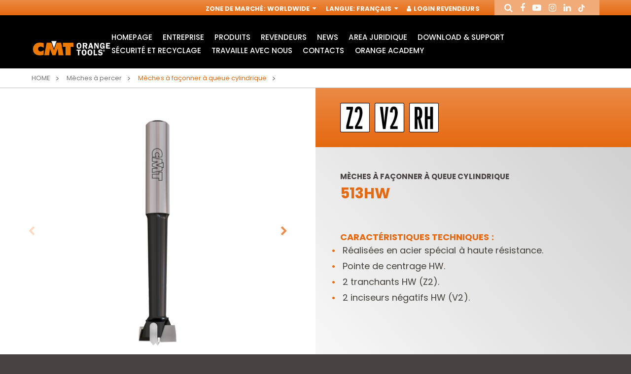

--- FILE ---
content_type: text/html; charset=utf-8
request_url: https://www.cmtorangetools.com/eu-fr/meches-a-percer/meches-a-faconner-a-queue-cylindrique-3-513-hw
body_size: 12469
content:
<!DOCTYPE html>

<!--[if lt IE 7]>      <html class="no-js lt-ie9 lt-ie8 lt-ie7"> <![endif]-->
<!--[if IE 7]>         <html class="no-js lt-ie9 lt-ie8"> <![endif]-->
<!--[if IE 8]>         <html class="no-js lt-ie9"> <![endif]-->
<!--[if gt IE 8]><!-->
<html class="no-js"  lang="fr" xml:lang="fr">
<!--<![endif]-->
<head>
    <!-- Google Tag Manager -->
    <script data-cookieconsent="necessary">
        (function (w, d, s, l, i) {
            w[l] = w[l] || []; w[l].push({
                'gtm.start':
                    new Date().getTime(), event: 'gtm.js'
            }); var f = d.getElementsByTagName(s)[0],
                j = d.createElement(s), dl = l != 'dataLayer' ? '&l=' + l : ''; j.async = true; j.src =
                    'https://www.googletagmanager.com/gtm.js?id=' + i + dl; f.parentNode.insertBefore(j, f);
        })(window, document, 'script', 'dataLayer', 'GTM-PJBSR8R');</script>
    <!-- End Google Tag Manager -->

    <script id="Cookiebot"
            src="https://consent.cookiebot.com/uc.js"
            data-cbid="fe792970-a20e-4411-8590-763752ffdf57"
            data-blockingmode="auto"
            type="text/javascript">
    </script>

    <meta charset="utf-8">
    <meta http-equiv="X-UA-Compatible" content="IE=edge,chrome=1">
    <title>M&#232;ches &#224; fa&#231;onner &#224; queue cylindrique 513HW | M&#232;ches &#224; percer | CMT Orange Tools</title>
    <meta name="description" content="Vous cherchez M&#232;ches &#224; fa&#231;onner &#224; queue cylindrique 513HW? Vous les trouverez dans la section M&#232;ches &#224; percer du site CMT Orange Tools France. Visitez la page du produit!">
    <meta name="keywords" content="">
    <meta name="robots" content="index,follow" />

    <link rel="canonical" href="https://www.cmtorangetools.com/eu-fr/meches-a-percer/meches-a-faconner-a-queue-cylindrique-3-513-hw">

                <link rel="alternate" href="https://www.cmtorangetools.com/eu-en/boring-bits-forstner-bits/boring-bits-with-parallel-shank-3-513-hw" hreflang="en-GB" />
            <link rel="alternate" href="https://www.cmtorangetools.com/eu-de/bohrer-fur-elektrowerkzeuge/kunstbohrer-mit-zylinderschaft-3-513-hw" hreflang="de-DE" />
            <link rel="alternate" href="https://www.cmtorangetools.com/eu-fr/meches-a-percer/meches-a-faconner-a-queue-cylindrique-3-513-hw" hreflang="fr-FR" />
            <link rel="alternate" href="https://www.cmtorangetools.com/it-it/punte-per-trapani/punte-ad-attacco-cilindrico-per-cerniere-3-513-hw" hreflang="it-IT" />
            <link rel="alternate" href="https://www.cmtorangetools.com/es-es/herramientas-para-taladros/brocas-para-bisagras-de-mango-cilindrico-3" hreflang="es-ES" />



    <meta property="og:locale" content="fr_FR" />
    <meta property="og:title" content="M&#232;ches &#224; fa&#231;onner &#224; queue cylindrique 513HW | M&#232;ches &#224; percer | CMT Orange Tools" />
    <meta property="og:description" content="Vous cherchez M&#232;ches &#224; fa&#231;onner &#224; queue cylindrique 513HW? Vous les trouverez dans la section M&#232;ches &#224; percer du site CMT Orange Tools France. Visitez la page du produit!" />
    <meta property="og:type" content="article" />
    <meta property="og:url" content="https://www.cmtorangetools.com/eu-fr/meches-a-percer/meches-a-faconner-a-queue-cylindrique-3-513-hw" />
    <meta name="viewport" content="width=device-width, initial-scale=1, user-scalable=no">
    <meta name="apple-mobile-web-app-title" content="M&#232;ches &#224; fa&#231;onner &#224; queue cylindrique 513HW | M&#232;ches &#224; percer | CMT Orange Tools">
    <meta name="apple-mobile-web-app-capable" content="yes">
    <meta name="apple-mobile-web-app-status-bar-style" content="black-translucent">
    <meta name="mobile-web-app-capable" content="yes">
    <style>
        @import url("https://fonts.googleapis.com/css?family=Poppins:300,400,500,700&subset=latin-ext");
    </style>
<link rel="stylesheet" type="text/css" href="/min/css-1400657249_240526180529529.css" />
    <!--[if lte IE 9]>
    <![endif]-->
    <link rel="shortcut icon" href="/favicon.ico" type="image/x-icon" />
    
    <!-- endcheck -->
    
    


    <!-- RECAPTCHA v.2.0-->
    <script data-cookieconsent="necessary" src="https://www.google.com/recaptcha/api.js" async defer></script>

    <meta name="facebook-domain-verification" content="0uqpvr3tywh05e00vddspzjnfstpv5" />
</head>
<body>
    <!-- Google Tag Manager (noscript) -->
    <noscript>
        <iframe src="https://www.googletagmanager.com/ns.html?id=GTM-PJBSR8R"
                height="0" width="0" style="display:none;visibility:hidden"></iframe>
    </noscript>
    <!-- End Google Tag Manager (noscript) -->
    
    <!--[if lt IE 7]>
        <p class="chromeframe">You are using an outdated browser. <a href="http://browsehappy.com/">Upgrade your browser today</a> or <a href="http://www.google.com/chromeframe/?redirect=true">install Google Chrome Frame</a> to better experience this site.</p>
    <![endif]-->
    <div class="wrapper">

<header class="header">
    <div class="header__service">
        <div class="container--big">
            <nav role="complementary" class="nav__service">
                <ul>
                    <!--BENVENUTO-->
                    <li><span>Zone de march&#233;</span>: <a href="#" data-fancybox="" data-src="#service-market" href="javascript:;">Worldwide <i class="fa fa-sort-desc" aria-hidden="true"></i></a></li>
                    <li><span>Langue</span>: <a href="#" data-fancybox="" data-src="#service-lang" href="javascript:;">Fran&#231;ais <i class="fa fa-sort-desc" aria-hidden="true"></i></a></li>

                            <li class="header__login-btn"><a href="#" data-fancybox="" data-src="#service-login" rel="nofollow"><i class="fa fa-user" aria-hidden="true"></i> Login Revendeurs</a></li>
                </ul>
            </nav>
            <div class="header__social">
                <ul class="ul--inline">
                    <li><a href="#" data-fancybox="" data-src="#service-search" rel="me"><i class="fa fa-search" aria-hidden="true"></i></a></li>
                    <li><a href="https://www.facebook.com/cmtorangetools.it/" target="_blank" rel="me"><i class="fa fa-facebook" aria-hidden="true"></i></a></li>
                    <li><a href="https://www.youtube.com/channel/UCUOlmL3Yc1mJAMwgsQLpHrg" target="_blank" rel="me"><i class="fa fa-youtube-play" aria-hidden="true"></i></a></li>
                    <li><a href="https://www.instagram.com/cmt_orangetools/?hl=it" target="_blank" rel="me"><i class="fa fa-instagram" aria-hidden="true"></i></a></li>
                    <li><a href="https://it.linkedin.com/company/cmt-orange-tools" target="_blank" rel="me"><i class="fa fa-linkedin" aria-hidden="true"></i></a></li>
                    <li><a href="https://www.tiktok.com/cmtorangetools" target="_blank" rel="me"><img src="/img/tiktok.png" alt="tiktok" class="icon-tiktok" /></a></li>
                </ul>
            </div>
        </div>
        <div class="modal-html modal--big" id="service-lang" style="display: none;">
            <div class="modal-header">
                <div class="box">
                    <div class="h4">S&#233;lectionnez la langue</div>
                    <div class="text">Langue</div>
                </div>
            </div>
            <div class="modal-content">
                <form class="form" novalidate="" role="form">
                    <div class="form-group">
                        <div class="control-select">
                            <select class="form-control" onchange="location.href = this.value">
                                    <option value="/eu-en/boring-bits-forstner-bits/boring-bits-with-parallel-shank-3-513-hw" >English</option>
                                    <option value="/eu-de/bohrer-fur-elektrowerkzeuge/kunstbohrer-mit-zylinderschaft-3-513-hw" >Deutsch</option>
                                    <option value="/eu-fr/meches-a-percer/meches-a-faconner-a-queue-cylindrique-3-513-hw" selected>Fran&#231;ais</option>
                            </select>
                        </div>
                    </div>
                </form>
            </div>
        </div>
        <div class="modal-html modal--big" id="service-market" style="display: none;">
            <div class="modal-header">
                <div class="box">
                    <div class="h4">S&#233;lectionnez March&#233;</div>
                    <div class="text">S&#233;lectionner</div>
                </div>
            </div>
            <div class="modal-content">
                <form class="form" novalidate="" role="form">
                    <div class="form-group">
                        <div class="control-select">
                            <select class="form-control" onchange="location.href = this.value">
                                    <option value="/eu-en/" selected>Worldwide</option>
                                    <option value="/it-it/" >Italia</option>
                                    <option value="/es-es/" >Spain</option>
                                    <option value="/na-en/" >USA &amp; Canada</option>
                            </select>
                        </div>
                    </div>
                </form>
            </div>
        </div>
        <div class="modal-html modal--big" id="service-login" style="display: none;">
            <div class="modal-header">
                <div class="box">
                    <div class="h4">Login</div>
                    <div class="text">Login pour v&#244;tre Espace R&#233;serv&#233;</div>
                </div>
            </div>
            <div class="modal-content">
                <form id="form_modal_login" action="/WS/wsUsers.asmx/Login" class="form" novalidate="" role="form" method="post">
                    <div class="form-group">
                        <input type="text" class="form-control required" placeholder="Username" name="Username">
                    </div>
                    <div class="form-group">
                        <input type="password" class="form-control required" placeholder="Password" name="Password">
                    </div>
                    <div class="cta">
                        <button class="btn btn--animate">Login</button>
                    </div>
                    <div class="form_message_ko"></div>
                </form>
                <br />
                <p><a href="/eu-fr/register">Requ&#234;te en enregistrement</a></p>
            </div>

        </div>
        <div class="modal-html modal--big" id="service-search" style="display: none;">
            <div class="modal-header">
                <div class="box">
                    <div class="h4">Cherche article</div>
                    
                </div>
            </div>
            <div class="modal-content">
                <form action="/eu-fr/recherche-de-produit" method="get" class="form" novalidate="" role="form">
                    <div class="form-row">
                        <div class="form-group">
                            
                            <input type="text" class="form-control required" placeholder="Chercher" name="t">
                        </div>
                        <div class="form-group">
                            <div class="control-radio-inline">
                                <div class="radio-inline">
                                    <input id="search-prod-type-1_header" type="radio" name="type" value="1" checked="checked">
                                    <label for="search-prod-type-1_header"><span>Recherche libre ou Cherchez le r&#233;f&#233;rence</span></label>
                                </div>
                                <div class="radio-inline">
                                    <input id="search-prod-type-2_header" type="radio" name="type" value="2">
                                    <label for="search-prod-type-2_header"><span>Recherche par code de pi&#232;ce de rechange</span></label>
                                </div>
                            </div>
                        </div>
                    </div>
                </form>
            </div>
        </div>
    </div>
    <div class="header__main">
        <div class="container--big">
            <div class="header__wrapper">
                <div class="header__logo">
                        <div class="img">
                            <a href="/eu-fr/"><img src="/dist/img/logo.jpg" alt="" /></a>
                        </div>
                </div>
                <div class="header__nav">
                    <nav role="navigation" class="nav__main">
                            <ul>
            <li>
                <a href="/eu-fr/" class="" rel="nofollow">HomePage</a>
                    <div class="sub ">
                        <ul class="slider__sub-products">
                        </ul>
                    </div>
            </li>
            <li>
                <a href="/eu-fr/entreprise" class="" >Entreprise</a>
            </li>
            <li>
                <a href="#" class="parent" >Produits</a>
                    <div class="sub sub__products">
                        <ul class="slider__sub-products">
        <li>
                <a href="https://www.cmtorangetools.com/eu-fr/lames-circulaires-industrielles" title="Lames circulaires industrielles">
                    <div class="box">
                            <div class="img">
                                <img src="/media/immagini/2968_t_icone 22prodotti web19.jpg" alt="Lames circulaires industrielles" />
                            </div>
                        <div class="h5">Lames circulaires industrielles</div>
                    </div>
                </a>
                <a href="https://www.cmtorangetools.com/eu-fr/lames-circulaires-contractor" title="Lames circulaires CMT Contractor Tools&#174; - ITK Plus&#174;">
                    <div class="box">
                            <div class="img">
                                <img src="/media/immagini/3185_t_icona_macrofamiglia_LAME_CONTRACTOR_25.jpg" alt="Lames circulaires CMT Contractor Tools® - ITK Plus®" />
                            </div>
                        <div class="h5">Lames circulaires CMT Contractor Tools&#174; - ITK Plus&#174;</div>
                    </div>
                </a>
        </li>
        <li>
                <a href="https://www.cmtorangetools.com/eu-fr/lames-pour-scie-sauteuse" title="Lames pour scie sauteuse">
                    <div class="box">
                            <div class="img">
                                <img src="/media/immagini/3196_t_icone 22prodotti web6.jpg" alt="Lames pour scie sauteuse" />
                            </div>
                        <div class="h5">Lames pour scie sauteuse</div>
                    </div>
                </a>
                <a href="https://www.cmtorangetools.com/eu-fr/lames-de-scies-sabres" title="Lames de scies sabres">
                    <div class="box">
                            <div class="img">
                                <img src="/media/immagini/3197_t_icone 22prodotti web5.jpg" alt="Lames de scies sabres" />
                            </div>
                        <div class="h5">Lames de scies sabres</div>
                    </div>
                </a>
        </li>
        <li>
                <a href="https://www.cmtorangetools.com/eu-fr/accessoires-outils-multifonctions" title="Accessoires pour outils multifonctions">
                    <div class="box">
                            <div class="img">
                                <img src="/media/immagini/3195_t_icona_macrof_access_multif_oscillatori.jpg" alt="Accessoires pour outils multifonctions" />
                            </div>
                        <div class="h5">Accessoires pour outils multifonctions</div>
                    </div>
                </a>
                <a href="https://www.cmtorangetools.com/eu-fr/plaquettes-reversibles-porte-outils" title="Plaquettes r&#233;versibles et porte-outils">
                    <div class="box">
                            <div class="img">
                                <img src="/media/immagini/3199_t_icone 22prodotti web3.jpg" alt="Plaquettes réversibles et porte-outils" />
                            </div>
                        <div class="h5">Plaquettes r&#233;versibles et porte-outils</div>
                    </div>
                </a>
        </li>
        <li>
                <a href="https://www.cmtorangetools.com/eu-fr/fraises-industrielles-pour-defonceuses" title="Fraises industrielles pour d&#233;fonceuses">
                    <div class="box">
                            <div class="img">
                                <img src="/media/immagini/3191_t_icona_macrofamiglia_fresette.jpg" alt="Fraises industrielles pour défonceuses" />
                            </div>
                        <div class="h5">Fraises industrielles pour d&#233;fonceuses</div>
                    </div>
                </a>
                <a href="https://www.cmtorangetools.com/eu-fr/coffrets-de-fraises-pour-defonceuses" title="Coffrets de fraises pour d&#233;fonceuses">
                    <div class="box">
                            <div class="img">
                                <img src="/media/immagini/3188_t_icone 22prodotti web16.jpg" alt="Coffrets de fraises pour défonceuses" />
                            </div>
                        <div class="h5">Coffrets de fraises pour d&#233;fonceuses</div>
                    </div>
                </a>
        </li>
        <li>
                <a href="https://www.cmtorangetools.com/eu-fr/mandrins-et-fraises-pour-machines-cnc" title="Mandrins et fraises pour machines CNC">
                    <div class="box">
                            <div class="img">
                                <img src="/media/immagini/3187_t_icone 22prodotti web17.jpg" alt="Mandrins et fraises pour machines CNC" />
                            </div>
                        <div class="h5">Mandrins et fraises pour machines CNC</div>
                    </div>
                </a>
                <a href="https://www.cmtorangetools.com/eu-fr/fraises-pour-defonceuses-contractor" title="Fraises pour d&#233;fonceuses Contractor">
                    <div class="box">
                            <div class="img">
                                <img src="/media/immagini/10871_t_icona_macrofamiglia_frese_contractor.jpg" alt="Fraises pour défonceuses Contractor" />
                            </div>
                        <div class="h5">Fraises pour d&#233;fonceuses Contractor</div>
                    </div>
                </a>
        </li>
        <li>
                <a href="https://www.cmtorangetools.com/eu-fr/fraises-avec-plaquettes-reversibles" title="Fraises avec plaquettes r&#233;versibles">
                    <div class="box">
                            <div class="img">
                                <img src="/media/immagini/10870_t_icone 22prodotti web15.jpg" alt="Fraises avec plaquettes réversibles" />
                            </div>
                        <div class="h5">Fraises avec plaquettes r&#233;versibles</div>
                    </div>
                </a>
                <a href="https://www.cmtorangetools.com/eu-fr/meches-pour-perceuses" title="M&#232;ches pour perceuses">
                    <div class="box">
                            <div class="img">
                                <img src="/media/immagini/3182_t_icona_macrofamiglia_punte_foratrici.jpg" alt="Mèches pour perceuses" />
                            </div>
                        <div class="h5">M&#232;ches pour perceuses</div>
                    </div>
                </a>
        </li>
        <li>
                <a href="https://www.cmtorangetools.com/eu-fr/meches-a-mortaiser" title="M&#232;ches &#224; mortaiser">
                    <div class="box">
                            <div class="img">
                                <img src="/media/immagini/3183_t_icone 22prodotti web22.jpg" alt="Mèches à mortaiser" />
                            </div>
                        <div class="h5">M&#232;ches &#224; mortaiser</div>
                    </div>
                </a>
                <a href="https://www.cmtorangetools.com/eu-fr/meches-a-percer" title="M&#232;ches &#224; percer">
                    <div class="box">
                            <div class="img">
                                <img src="/media/immagini/3184_t_icona_macrofamiglia_punte_trapani.jpg" alt="Mèches à percer" />
                            </div>
                        <div class="h5">M&#232;ches &#224; percer</div>
                    </div>
                </a>
        </li>
        <li>
                <a href="https://www.cmtorangetools.com/eu-fr/scies-cloches" title="Scies cloches">
                    <div class="box">
                            <div class="img">
                                <img src="/media/immagini/3198_t_Macrofamiglia_TAZZE_23.jpg" alt="Scies cloches" />
                            </div>
                        <div class="h5">Scies cloches</div>
                    </div>
                </a>
                <a href="https://www.cmtorangetools.com/eu-fr/outillage-electroportatif" title="Electro-outils">
                    <div class="box">
                            <div class="img">
                                <img src="/media/immagini/3193_t_icone 22prodotti web11.jpg" alt="Electro-outils" />
                            </div>
                        <div class="h5">Electro-outils</div>
                    </div>
                </a>
        </li>
        <li>
                <a href="https://www.cmtorangetools.com/eu-fr/etablis-pour-defonceuses" title="&#201;tablis pour d&#233;fonceuses">
                    <div class="box">
                            <div class="img">
                                <img src="/media/immagini/3192_t_icona_macrofamiglia_TAVOLI_24.jpg" alt="Établis pour défonceuses" />
                            </div>
                        <div class="h5">&#201;tablis pour d&#233;fonceuses</div>
                    </div>
                </a>
                <a href="https://www.cmtorangetools.com/eu-fr/systemes-et-accessoires" title="Syst&#232;mes et accessoires">
                    <div class="box">
                            <div class="img">
                                <img src="/media/immagini/3194_t_icone 22prodotti web10.jpg" alt="Systèmes et accessoires" />
                            </div>
                        <div class="h5">Syst&#232;mes et accessoires</div>
                    </div>
                </a>
        </li>
        <li>
                <a href="https://www.cmtorangetools.com/eu-fr/presentoirs" title="Pr&#233;sentoirs">
                    <div class="box">
                            <div class="img">
                                <img src="/media/immagini/3200_t_icone 22prodotti web2.jpg" alt="Présentoirs" />
                            </div>
                        <div class="h5">Pr&#233;sentoirs</div>
                    </div>
                </a>
                <a href="https://www.cmtorangetools.com/eu-fr/accessories-et-pieces-de-rechange" title="Accessories et pi&#232;ces de rechange">
                    <div class="box">
                            <div class="img">
                                <img src="/media/immagini/10872_t_icone 22prodotti web18.jpg" alt="Accessories et pièces de rechange" />
                            </div>
                        <div class="h5">Accessories et pi&#232;ces de rechange</div>
                    </div>
                </a>
        </li>
        <li>
                <a href="https://www.cmtorangetools.com/eu-fr/couteaux-et-plaquettes" title="Couteaux et plaquettes">
                    <div class="box">
                            <div class="img">
                                <img src="/media/immagini/9450_t_macrofamiglia_coltelli.jpg" alt="Couteaux et plaquettes" />
                            </div>
                        <div class="h5">Couteaux et plaquettes</div>
                    </div>
                </a>
        </li>
                        </ul>
                    </div>
            </li>
            <li>
                <a href="/eu-fr/revendeurs" class="" >Revendeurs</a>
            </li>
            <li>
                <a href="/eu-fr/suivez-nos-actualites" class="" >News</a>
            </li>
            <li>
                <a href="/eu-fr/notes-juridiques" class="" >area juridique</a>
                    <div class="sub ">
                        <ul class="slider__sub-products">
                        </ul>
                    </div>
            </li>
            <li>
                <a href="/eu-fr/catalogues" class="" >Download &amp; Support</a>
                    <div class="sub ">
                        <ul class="slider__sub-products">
                        </ul>
                    </div>
            </li>
            <li>
                <a href="/eu-fr/packaging-recycling-instructions" class="" >S&#233;curit&#233; et Recyclage</a>
                    <div class="sub ">
                        <ul class="slider__sub-products">
                        </ul>
                    </div>
            </li>
            <li>
                <a href="/eu-fr/vous-pouvez-soumettre-votre-candidature" class="" >Travaille avec nous</a>
            </li>
            <li>
                <a href="/eu-fr/contacts" class="" >Contacts</a>
            </li>
            <li>
                <a href="/eu-fr/orange-academy" class="" >Orange Academy</a>
                    <div class="sub ">
                        <ul class="slider__sub-products">
                        </ul>
                    </div>
            </li>
    </ul>

                    </nav>
                    <div class="nav__search-mobile">
                        <a href="#" data-fancybox="" data-src="#service-search"><i class="fa fa-search" aria-hidden="true"></i></a>
                    </div>
                    <div class="nav__toggle">
                        <button><span></span></button>
                    </div>
                    <div class="nav__mobile"></div>
                </div>
            </div>
        </div>
    </div>
</header>

<div class="lang-url">
            <a href="/eu-en/" title="home">Home</a>
            <a href="/eu-de/" title="home">Home</a>
            <a href="/eu-fr/" title="home">Home</a>
            <a href="/it-it/" title="home">Home</a>
            <a href="/es-es/" title="home">Home</a>
            <a href="/na-en/" title="home">Home</a>
            <a href="/na-fr/" title="home">Home</a>
            <a href="/na-es/" title="home">Home</a>
</div>
    <script data-cookieconsent="necessary" type="application/ld+json">
    {
      "@context" : "http://schema.org",
      "@type" : "Organization",
      "url" : "https://www.cmtorangetools.com/eu-fr/",
      "logo": "https://www.cmtorangetools.com/dist/img/logo.jpg"
    }
    </script>


        






        <section class="breadcrumbs">
            <div class="container--big">
                <div class="breadcrumbs__wrapper">
                    <ul>
                        <li><a href="/eu-fr/">Home</a></li>
                            <li>
                                    <a href="/eu-fr/meches-a-percer">M&#232;ches &#224; percer</a>
                            </li>
                                                    <li>
                                <a href="/eu-fr/meches-a-percer/meches-a-faconner-a-queue-cylindrique-3-513-hw">
                                    <span>M&#232;ches &#224; fa&#231;onner &#224; queue cylindrique</span>
                                </a>
                            </li>
                    </ul>
                </div>
            </div>
        </section>
        <script data-cookieconsent="necessary" type="application/ld+json">
            {
                "@context": "https://schema.org",
                "@type": "BreadcrumbList",
                "itemListElement": [{"type":"ListItem","position":1,"name":"Home","item":"https://www.cmtorangetools.com/eu-fr/"},{"type":"ListItem","position":2,"name":"Mèches à percer","item":"https://www.cmtorangetools.com/eu-fr/meches-a-percer"}]
            }
        </script>

<section class="product">
    <div class="product__wrapper">
        <div class="product__slider">
                        <div class="product-slider">
                                <div class="slider__item">
                                    <div class="img">
                                        <img src="/media/immagini/1083_n_FM_513HW_513.200.11.jpg" alt="M&#232;ches &#224; fa&#231;onner &#224; queue cylindrique" />
                                    </div>
                                </div>
                                <div class="slider__item">
                                    <div class="img">
                                        <img src="/media/immagini/9512_n_FM_513HW_513.200.11_quote.jpg" alt="M&#232;ches &#224; fa&#231;onner &#224; queue cylindrique" />
                                    </div>
                                </div>
                        </div>
                        <div class="product-nav">
                                <div class="slider__item">
                                    <div class="img">
                                        <img src="/media/immagini/1083_n_FM_513HW_513.200.11.jpg" alt="M&#232;ches &#224; fa&#231;onner &#224; queue cylindrique" />
                                    </div>
                                </div>
                                <div class="slider__item">
                                    <div class="img">
                                        <img src="/media/immagini/9512_n_FM_513HW_513.200.11_quote.jpg" alt="M&#232;ches &#224; fa&#231;onner &#224; queue cylindrique" />
                                    </div>
                                </div>
                        </div>

        </div>
        <div class="product__info">

                <div class="icons">
                        <div class="icons__item">
                            <div class="img">
                                <a href="#" data-toggle="tooltip" data-placement="top" data-original-title="Deux tranchants">
                                    <img src="/media/immagini/1683_t_icone_WS2018_600x60018.png" alt="z2bianco">
                                </a>
                            </div>
                        </div>
                        <div class="icons__item">
                            <div class="img">
                                <a href="#" data-toggle="tooltip" data-placement="top" data-original-title="Deux couteaux &#224; rainurer">
                                    <img src="/media/immagini/1670_t_icone_WS2018_600x60029.png" alt="v2">
                                </a>
                            </div>
                        </div>
                        <div class="icons__item">
                            <div class="img">
                                <a href="#" data-toggle="tooltip" data-placement="top" data-original-title="Rotation droite">
                                    <img src="/media/immagini/1657_t_icone_WS2018_600x60031.png" alt="RH">
                                </a>
                            </div>
                        </div>
                </div>
            

            <div class="box">
                <h1 class="eyelet">
                    M&#232;ches &#224; fa&#231;onner &#224; queue cylindrique
                </h1>
                <h2 class="h3">
                    513HW
                </h2>
                <div class="text">
                    <div>
	<strong><span style="font-size:18px;">CARACTÉRISTIQUES TECHNIQUES :</span></strong></div>
<ul>
	<li>
		<span style="font-size:18px;">Réalisées en acier spécial à haute résistance.</span></li>
	<li>
		<span style="font-size:18px;">Pointe de centrage HW.</span></li>
	<li>
		<span style="font-size:18px;">2 tranchants HW (Z2).</span></li>
	<li>
		<span style="font-size:18px;">2 inciseurs négatifs HW (V2).</span></li>
</ul>
                </div>
            </div>
        </div>
    </div>
</section>

    <section class="product__app">
        <div class="container--big">
            <div class="product__app-primary">
                <div class="product__app-info">
                        <div class="box">
                            <div class="h2">D&#233;tails</div>
                            <div class="text">
                                <div>
	<span style="font-size:18px;">Pour façonner sur bois massif, ses dérivés et laminé.</span></div>
<div>
	<strong><span style="font-size:18px;">Idéales pour charnières.</span></strong></div>
                            </div>
                        </div>
                </div>
            </div>
        </div>
        
    </section>



    <section class="content content--less-padding bg--orange content--table">
        <div class="container--big">
            <div class="title">
                <div class="box">
                    <div class="h2 white">Variations</div>
                </div>
            </div>
                    <div class="filters">
            <div class="form form-thin form-white">
                <div class="filters__wrapper">
                    <div class="filters__item">
                        <div class="h5">Filtrer</div>
                    </div>

                        <div class="filters__item">
                            <div class="form-group">
                                <label class="control-label">R&#233;f&#233;rence</label>
                                <div class="control-select">
                                    <select name="ITEMID" class="form-control required">
                                        <option value="" selected="selected"></option>
                                            <option value="513.150.11">513.150.11</option>
                                            <option value="513.160.11">513.160.11</option>
                                            <option value="513.180.11">513.180.11</option>
                                            <option value="513.200.11">513.200.11</option>
                                            <option value="513.220.11">513.220.11</option>
                                            <option value="513.250.11">513.250.11</option>
                                            <option value="513.260.11">513.260.11</option>
                                            <option value="513.280.11">513.280.11</option>
                                            <option value="513.300.11">513.300.11</option>
                                            <option value="513.350.11">513.350.11</option>
                                            <option value="513.400.11">513.400.11</option>
                                            <option value="513.450.11">513.450.11</option>
                                            <option value="513.500.11">513.500.11</option>
                                            <option value="513.550.11">513.550.11</option>
                                            <option value="513.600.11">513.600.11</option>
                                    </select>
                                </div>
                            </div>
                        </div>
                        <div class="filters__item">
                            <div class="form-group">
                                <label class="control-label">D</label>
                                <div class="control-select">
                                    <select name="TT_WEBD" class="form-control required">
                                        <option value="" selected="selected"></option>
                                            <option value="15">15</option>
                                            <option value="16">16</option>
                                            <option value="18">18</option>
                                            <option value="20">20</option>
                                            <option value="22">22</option>
                                            <option value="25">25</option>
                                            <option value="26">26</option>
                                            <option value="28">28</option>
                                            <option value="30">30</option>
                                            <option value="35">35</option>
                                            <option value="40">40</option>
                                            <option value="45">45</option>
                                            <option value="50">50</option>
                                            <option value="55">55</option>
                                            <option value="60">60</option>
                                    </select>
                                </div>
                            </div>
                        </div>
                        <div class="filters__item">
                            <div class="form-group">
                                <label class="control-label">L</label>
                                <div class="control-select">
                                    <select name="TT_WEBL" class="form-control required">
                                        <option value="" selected="selected"></option>
                                            <option value="120">120</option>
                                            <option value="125">125</option>
                                            <option value="130">130</option>
                                            <option value="140">140</option>
                                    </select>
                                </div>
                            </div>
                        </div>
                        <div class="filters__item">
                            <div class="form-group">
                                <label class="control-label">S</label>
                                <div class="control-select">
                                    <select name="TT_WEBS" class="form-control required">
                                        <option value="" selected="selected"></option>
                                            <option value="13x50">13x50</option>
                                    </select>
                                </div>
                            </div>
                        </div>
                        <div class="filters__item">
                            <div class="form-group">
                                <label class="control-label">Z</label>
                                <div class="control-select">
                                    <select name="TT_WEBZ" class="form-control required">
                                        <option value="" selected="selected"></option>
                                            <option value="2">2</option>
                                    </select>
                                </div>
                            </div>
                        </div>
                        <div class="filters__item">
                            <div class="form-group">
                                <label class="control-label">RH-LH</label>
                                <div class="control-select">
                                    <select name="TT_WEBRHLH" class="form-control required">
                                        <option value="" selected="selected"></option>
                                            <option value="RH">RH</option>
                                    </select>
                                </div>
                            </div>
                        </div>
                        <div class="filters__item">
                            <div class="form-group">
                                <label class="control-label">MAT</label>
                                <div class="control-select">
                                    <select name="TT_WEBMAT" class="form-control required">
                                        <option value="" selected="selected"></option>
                                            <option value="HW">HW</option>
                                    </select>
                                </div>
                            </div>
                        </div>
                </div>
            </div>
        </div>

        </div>
        <div class="container--table">
                <table id="flip-scroll" class="table">
        <thead>
            <tr>

                    <th data-toggle="tooltip" data-placement="top" data-original-title="R&#233;f&#233;rence">Référence</th>
                    <th data-toggle="tooltip" data-placement="top" data-original-title="Diam&#232;tre">D</th>
                    <th data-toggle="tooltip" data-placement="top" data-original-title="Longueur totale">L</th>
                    <th data-toggle="tooltip" data-placement="top" data-original-title="Diam&#232;tre de la queue">S</th>
                    <th data-toggle="tooltip" data-placement="top" data-original-title="Nombre de tranchants">Z</th>
                    <th data-toggle="tooltip" data-placement="top" data-original-title="Rotation droite ou gauche">RH-LH</th>
                    <th data-toggle="tooltip" data-placement="top" data-original-title="Mat&#233;riau">MAT</th>

                


            </tr>

        </thead>

        <tbody>


                <tr>
                            <td>
                                <strong>513.150.11</strong>
                                <div class="table__eyelet">
                                            <span><i class="fa fa-times" aria-hidden="true"></i></span>
                                </div>
                            </td>
                            <td style="display:none;" data-col-name="ITEMID">513.150.11</td>
                            <td data-col-name="TT_WEBD">15</td>
                            <td data-col-name="TT_WEBL">120</td>
                            <td data-col-name="TT_WEBS">13x50</td>
                            <td data-col-name="TT_WEBZ">2</td>
                            <td data-col-name="TT_WEBRHLH">RH</td>
                            <td data-col-name="TT_WEBMAT">HW</td>


                    


                    

                </tr>
                <tr>
                            <td>
                                <strong>513.160.11</strong>
                                <div class="table__eyelet">
                                            <span><i class="fa fa-check" aria-hidden="true"></i></span>
                                </div>
                            </td>
                            <td style="display:none;" data-col-name="ITEMID">513.160.11</td>
                            <td data-col-name="TT_WEBD">16</td>
                            <td data-col-name="TT_WEBL">120</td>
                            <td data-col-name="TT_WEBS">13x50</td>
                            <td data-col-name="TT_WEBZ">2</td>
                            <td data-col-name="TT_WEBRHLH">RH</td>
                            <td data-col-name="TT_WEBMAT">HW</td>


                    


                    

                </tr>
                <tr>
                            <td>
                                <strong>513.180.11</strong>
                                <div class="table__eyelet">
                                            <span><i class="fa fa-check" aria-hidden="true"></i></span>
                                </div>
                            </td>
                            <td style="display:none;" data-col-name="ITEMID">513.180.11</td>
                            <td data-col-name="TT_WEBD">18</td>
                            <td data-col-name="TT_WEBL">120</td>
                            <td data-col-name="TT_WEBS">13x50</td>
                            <td data-col-name="TT_WEBZ">2</td>
                            <td data-col-name="TT_WEBRHLH">RH</td>
                            <td data-col-name="TT_WEBMAT">HW</td>


                    


                    

                </tr>
                <tr>
                            <td>
                                <strong>513.200.11</strong>
                                <div class="table__eyelet">
                                            <span><i class="fa fa-check" aria-hidden="true"></i></span>
                                </div>
                            </td>
                            <td style="display:none;" data-col-name="ITEMID">513.200.11</td>
                            <td data-col-name="TT_WEBD">20</td>
                            <td data-col-name="TT_WEBL">120</td>
                            <td data-col-name="TT_WEBS">13x50</td>
                            <td data-col-name="TT_WEBZ">2</td>
                            <td data-col-name="TT_WEBRHLH">RH</td>
                            <td data-col-name="TT_WEBMAT">HW</td>


                    


                    

                </tr>
                <tr>
                            <td>
                                <strong>513.220.11</strong>
                                <div class="table__eyelet">
                                            <span><i class="fa fa-check" aria-hidden="true"></i></span>
                                </div>
                            </td>
                            <td style="display:none;" data-col-name="ITEMID">513.220.11</td>
                            <td data-col-name="TT_WEBD">22</td>
                            <td data-col-name="TT_WEBL">125</td>
                            <td data-col-name="TT_WEBS">13x50</td>
                            <td data-col-name="TT_WEBZ">2</td>
                            <td data-col-name="TT_WEBRHLH">RH</td>
                            <td data-col-name="TT_WEBMAT">HW</td>


                    


                    

                </tr>
                <tr>
                            <td>
                                <strong>513.250.11</strong>
                                <div class="table__eyelet">
                                            <span><i class="fa fa-check" aria-hidden="true"></i></span>
                                </div>
                            </td>
                            <td style="display:none;" data-col-name="ITEMID">513.250.11</td>
                            <td data-col-name="TT_WEBD">25</td>
                            <td data-col-name="TT_WEBL">125</td>
                            <td data-col-name="TT_WEBS">13x50</td>
                            <td data-col-name="TT_WEBZ">2</td>
                            <td data-col-name="TT_WEBRHLH">RH</td>
                            <td data-col-name="TT_WEBMAT">HW</td>


                    


                    

                </tr>
                <tr>
                            <td>
                                <strong>513.260.11</strong>
                                <div class="table__eyelet">
                                            <span><i class="fa fa-check" aria-hidden="true"></i></span>
                                </div>
                            </td>
                            <td style="display:none;" data-col-name="ITEMID">513.260.11</td>
                            <td data-col-name="TT_WEBD">26</td>
                            <td data-col-name="TT_WEBL">125</td>
                            <td data-col-name="TT_WEBS">13x50</td>
                            <td data-col-name="TT_WEBZ">2</td>
                            <td data-col-name="TT_WEBRHLH">RH</td>
                            <td data-col-name="TT_WEBMAT">HW</td>


                    


                    

                </tr>
                <tr>
                            <td>
                                <strong>513.280.11</strong>
                                <div class="table__eyelet">
                                            <span><i class="fa fa-check" aria-hidden="true"></i></span>
                                </div>
                            </td>
                            <td style="display:none;" data-col-name="ITEMID">513.280.11</td>
                            <td data-col-name="TT_WEBD">28</td>
                            <td data-col-name="TT_WEBL">130</td>
                            <td data-col-name="TT_WEBS">13x50</td>
                            <td data-col-name="TT_WEBZ">2</td>
                            <td data-col-name="TT_WEBRHLH">RH</td>
                            <td data-col-name="TT_WEBMAT">HW</td>


                    


                    

                </tr>
                <tr>
                            <td>
                                <strong>513.300.11</strong>
                                <div class="table__eyelet">
                                            <span><i class="fa fa-check" aria-hidden="true"></i></span>
                                </div>
                            </td>
                            <td style="display:none;" data-col-name="ITEMID">513.300.11</td>
                            <td data-col-name="TT_WEBD">30</td>
                            <td data-col-name="TT_WEBL">130</td>
                            <td data-col-name="TT_WEBS">13x50</td>
                            <td data-col-name="TT_WEBZ">2</td>
                            <td data-col-name="TT_WEBRHLH">RH</td>
                            <td data-col-name="TT_WEBMAT">HW</td>


                    


                    

                </tr>
                <tr>
                            <td>
                                <strong>513.350.11</strong>
                                <div class="table__eyelet">
                                            <span><i class="fa fa-check" aria-hidden="true"></i></span>
                                </div>
                            </td>
                            <td style="display:none;" data-col-name="ITEMID">513.350.11</td>
                            <td data-col-name="TT_WEBD">35</td>
                            <td data-col-name="TT_WEBL">130</td>
                            <td data-col-name="TT_WEBS">13x50</td>
                            <td data-col-name="TT_WEBZ">2</td>
                            <td data-col-name="TT_WEBRHLH">RH</td>
                            <td data-col-name="TT_WEBMAT">HW</td>


                    


                    

                </tr>
                <tr>
                            <td>
                                <strong>513.400.11</strong>
                                <div class="table__eyelet">
                                            <span><i class="fa fa-check" aria-hidden="true"></i></span>
                                </div>
                            </td>
                            <td style="display:none;" data-col-name="ITEMID">513.400.11</td>
                            <td data-col-name="TT_WEBD">40</td>
                            <td data-col-name="TT_WEBL">130</td>
                            <td data-col-name="TT_WEBS">13x50</td>
                            <td data-col-name="TT_WEBZ">2</td>
                            <td data-col-name="TT_WEBRHLH">RH</td>
                            <td data-col-name="TT_WEBMAT">HW</td>


                    


                    

                </tr>
                <tr>
                            <td>
                                <strong>513.450.11</strong>
                                <div class="table__eyelet">
                                            <span><i class="fa fa-check" aria-hidden="true"></i></span>
                                </div>
                            </td>
                            <td style="display:none;" data-col-name="ITEMID">513.450.11</td>
                            <td data-col-name="TT_WEBD">45</td>
                            <td data-col-name="TT_WEBL">130</td>
                            <td data-col-name="TT_WEBS">13x50</td>
                            <td data-col-name="TT_WEBZ">2</td>
                            <td data-col-name="TT_WEBRHLH">RH</td>
                            <td data-col-name="TT_WEBMAT">HW</td>


                    


                    

                </tr>
                <tr>
                            <td>
                                <strong>513.500.11</strong>
                                <div class="table__eyelet">
                                            <span><i class="fa fa-check" aria-hidden="true"></i></span>
                                </div>
                            </td>
                            <td style="display:none;" data-col-name="ITEMID">513.500.11</td>
                            <td data-col-name="TT_WEBD">50</td>
                            <td data-col-name="TT_WEBL">130</td>
                            <td data-col-name="TT_WEBS">13x50</td>
                            <td data-col-name="TT_WEBZ">2</td>
                            <td data-col-name="TT_WEBRHLH">RH</td>
                            <td data-col-name="TT_WEBMAT">HW</td>


                    


                    

                </tr>
                <tr>
                            <td>
                                <strong>513.550.11</strong>
                                <div class="table__eyelet">
                                            <span><i class="fa fa-check" aria-hidden="true"></i></span>
                                </div>
                            </td>
                            <td style="display:none;" data-col-name="ITEMID">513.550.11</td>
                            <td data-col-name="TT_WEBD">55</td>
                            <td data-col-name="TT_WEBL">140</td>
                            <td data-col-name="TT_WEBS">13x50</td>
                            <td data-col-name="TT_WEBZ">2</td>
                            <td data-col-name="TT_WEBRHLH">RH</td>
                            <td data-col-name="TT_WEBMAT">HW</td>


                    


                    

                </tr>
                <tr>
                            <td>
                                <strong>513.600.11</strong>
                                <div class="table__eyelet">
                                            <span><i class="fa fa-check" aria-hidden="true"></i></span>
                                </div>
                            </td>
                            <td style="display:none;" data-col-name="ITEMID">513.600.11</td>
                            <td data-col-name="TT_WEBD">60</td>
                            <td data-col-name="TT_WEBL">140</td>
                            <td data-col-name="TT_WEBS">13x50</td>
                            <td data-col-name="TT_WEBZ">2</td>
                            <td data-col-name="TT_WEBRHLH">RH</td>
                            <td data-col-name="TT_WEBMAT">HW</td>


                    


                    

                </tr>
        </tbody>
    </table>

        </div>
    </section>



<div class="modal-html modal--big" id="buy-now" style="display: none;">
    <div class="modal-header">
        <div class="box align-center">
            <div class="h2">FIND THE DEALER</div>
            <div class="text">SELECT PRODUCT AND DEALER</div>
        </div>
    </div>
    <div class="modal-content">
        <form id="frm-buy" class="form" novalidate="" role="form">
            <div class="form-group dealer-container">
                <div class="control-select">
                    <select name="dealer" class="form-control required">
                        <option value="" selected="selected">Dealer</option>
                    </select>
                </div>
            </div>
            <div class="cta">
                <button class="btn btn--animate">Buy</button>
            </div>
        </form>
    </div>
</div>

<script data-cookieconsent="necessary" type="application/ld+json">
{
      "@context": "https://schema.org/",
      "@type": "Product",
      "name": "M&#232;ches &#224; fa&#231;onner &#224; queue cylindrique",
      "image": ["https://www.cmtorangetools.com/media/immagini/1083_n_FM_513HW_513.200.11.jpg","https://www.cmtorangetools.com/media/immagini/9512_n_FM_513HW_513.200.11_quote.jpg"],
      "description": "",
      "sku": "513HW",
      "brand": {
            "@type": "Brand",
        "name": "CMT"
      },
      "review": {},
      "aggregateRating": {},
      "offers": {}
 }
</script>













        

<footer class="footer">

    <div class="container--big">
        <div class="footer__wrapper">

            <div class="footer__primary">

                <div class="footer__newsletter">
                    <div class="box">
                        <div class="h6">Inscrivant &#224; la newsletter (uniquement pour les entreprises B2B)</div>
                        <form id="frm-newsletter-pre" action="/eu-fr/recevoir-la-newsletter" method="get">
                            <input type="text" name="email" value="" placeholder="Email" class="email" required>
                        </form>
                    </div>
                </div>

                <div class="footer__nav">
                    <ul class="ul--inline">
                            <li><a href="/eu-fr/">HomePage</a></li>
                            <li><a href="/eu-fr/entreprise">Entreprise</a></li>
                            <li><a href="/eu-fr/revendeurs">Revendeurs</a></li>
                            <li><a href="/eu-fr/suivez-nos-actualites">News</a></li>
                            <li><a href="/eu-fr/notes-juridiques">area juridique</a></li>
                            <li><a href="/eu-fr/catalogues">Download &amp; Support</a></li>
                            <li><a href="/eu-fr/packaging-recycling-instructions">S&#233;curit&#233; et Recyclage</a></li>
                            <li><a href="/eu-fr/vous-pouvez-soumettre-votre-candidature">Travaille avec nous</a></li>
                            <li><a href="/eu-fr/contacts">Contacts</a></li>
                            <li><a href="/eu-fr/orange-academy">Orange Academy</a></li>
                    </ul>
                </div>

                <div class="footer__copyright">
                    <div class="box">
                        <div class="text">
                            <p>Copyright © 2025 C.M.T. Utensili S.p.A. Via della Meccanica, sn - Pesaro, 61122 PU - ITALY</p>                  <p>Taxpayer's code and VAT number IT-00100050418 - Corporate Capital € 1.046.195,00 - Economic and Administrative Business Register PESARO E URBINO 00100050418</p> <br><br>
                        </div>
                        <div class="text">
                            ®: CMT, les logos CMT, CMT ORANGE TOOLS et la couleur orange du revêtement de la surface des outils sont des marques déposées de la société C.M.T. Utensili S.p.A. <br><a style="text-decoration: underline!important;" href="/eu-fr/notes-juridiques">Toutes les autres marques mentionnées sur le site web et dans les catalogues CMT sont la propriété de leurs fabricants respectifs</a>
                        </div>
                        <div class="text">
                                    <a href="/eu-fr/privacy-policy" title="Privacy Policy | CMT Orange Tools" style="padding-right:10px;" rel="nofollow">Privacy Policy</a>
                                    <a href="/eu-fr/cookie-policy" title="Cookie Policy | CMT Orange Tools" style="padding-right:10px;" rel="nofollow">Cookie Policy</a>
                                    <a href="/eu-fr/sitemap" title="Sitemap | CMT Orange Tools" style="padding-right:10px;" >Sitemap</a>
                        </div>
                    </div>
                </div>
            </div>

            <div class="footer__secondary">
                <div class="footer__newsletter">
                    <div class="box">
                        <div class="h6">Inscrivant &#224; la newsletter (uniquement pour les entreprises B2B)</div>
                        <form id="frm-newsletter-pre" action="/eu-fr/recevoir-la-newsletter" method="get">
                            <input type="text" name="email" value="" placeholder="Email" class="email" required>
                        </form>
                    </div>
                </div>
                <div class="footer__social">
                    <ul class="ul--inline">
                        <li><a href="https://www.facebook.com/cmtorangetools.it/" target="_blank" rel="me"><i class="fa fa-facebook" aria-hidden="true"></i></a></li>
                        <li><a href="https://www.youtube.com/channel/UCUOlmL3Yc1mJAMwgsQLpHrg" target="_blank" rel="me"><i class="fa fa-youtube-play" aria-hidden="true"></i></a></li>
                        <li><a href="https://www.instagram.com/cmt_orangetools/?hl=it" target="_blank" rel="me"><i class="fa fa-instagram" aria-hidden="true"></i></a></li>
                        <li><a href="https://it.linkedin.com/company/cmt-orange-tools" target="_blank" rel="me"><i class="fa fa-linkedin" aria-hidden="true"></i></a></li>
                        <li><a href="https://www.tiktok.com/cmtorangetools" target="_blank" rel="me"><div class="circle"><img src="/img/tiktok-circle.png" alt="tiktok" class="icon-tiktok" /></div></a></li>
                    </ul>
                </div>

                <div class="footer__agency">
                    <a href="https://www.websolute.com" title="webagency" target="_blank" rel="nofollow">
                        webagency <span class="cmt-logo-ws"></span> websolute
                    </a>
                </div>

            </div>

        </div>

    </div>

</footer>



    </div>


<script data-cookieconsent="necessary" type="text/javascript" src="/min/js761371522_240926144609469.js"></script>
    

    <script>
        //TRACCIAMENTI GA4
        dataLayer.push({
            'event': 'view_item',
            'item_name': 'M&#232;ches &#224; fa&#231;onner &#224; queue cylindrique'
        });
    </script>

  


    

        <script data-cookieconsent="necessary">

        function shopFancy() {


        var productDealer = [{"code":"513.150.11","url":"https://www.amazon.it/s?k=cmt+513.150.11","name":"AMAZON"},{"code":"513.160.11","url":"https://www.amazon.it/s?k=cmt+513.160.11","name":"AMAZON"},{"code":"513.180.11","url":"https://www.amazon.it/s?k=cmt+513.180.11","name":"AMAZON"},{"code":"513.200.11","url":"https://www.amazon.it/s?k=cmt+513.200.11","name":"AMAZON"},{"code":"513.220.11","url":"https://www.amazon.it/s?k=cmt+513.220.11","name":"AMAZON"},{"code":"513.250.11","url":"https://www.amazon.it/s?k=cmt+513.250.11","name":"AMAZON"},{"code":"513.260.11","url":"https://www.amazon.it/s?k=cmt+513.260.11","name":"AMAZON"},{"code":"513.280.11","url":"https://www.amazon.it/s?k=cmt+513.280.11","name":"AMAZON"},{"code":"513.300.11","url":"https://www.amazon.it/s?k=cmt+513.300.11","name":"AMAZON"},{"code":"513.350.11","url":"https://www.amazon.it/s?k=cmt+513.350.11","name":"AMAZON"},{"code":"513.400.11","url":"https://www.amazon.it/s?k=cmt+513.400.11","name":"AMAZON"},{"code":"513.450.11","url":"https://www.amazon.it/s?k=cmt+513.450.11","name":"AMAZON"},{"code":"513.500.11","url":"https://www.amazon.it/s?k=cmt+513.500.11","name":"AMAZON"},{"code":"513.550.11","url":"https://www.amazon.it/s?k=cmt+513.550.11","name":"AMAZON"},{"code":"513.600.11","url":"https://www.amazon.it/s?k=cmt+513.600.11","name":"AMAZON"}];

            //console.log(productDealer);

            $("#frm-buy [name=dealer]").on("click", function () {

            if ($(this).val() == "") {
                    $("#frm-buy .cta").hide();
                }else {
                    $("#frm-buy .cta").show();
                }
            });

            $("#frm-buy .cta .btn").on("click", function () {
                window.open($("#frm-buy [name=dealer]").val(), '_blank');
                return false;
            });

            $("[data-fancybox-shop]").on("click", function () {
                var code = $(this).attr("data-code");
                    $.fancybox.open({
                src: "#buy-now",
                        beforeShow: function () {
                            $("#frm-buy [name=dealer] option:not(:first)").remove();
                            $.each(productDealer, function (i, val) {
                            if (code == val.code) {
                                    $("#frm-buy [name=dealer]").append("<option value=\"" + val.url + "\">" + val.name + "</option>");
                            }
                        });
                            $("#frm-buy .dealer-container").show();
                    }
                });
            });

         }


         $(function () {
                shopFancy();
         });

        </script>




        <script data-cookieconsent="necessary">
            function filtraVarianti() {
            var filter = {};

            function filterRow(filter) {
                var b = false;

                    $("#flip-scroll.table tbody tr").each(function () {
                    var valid = true;
                        for (var f in filter) {
                        if ($(this).find("td[data-col-name=" + f + "]").text() != filter[f] && filter[f] != "") {
                            valid = false;
                            break;
                        }
                    }
                    if (valid) {
                            $(this).show();
                            $(this).attr("style", "background: #" + (b ? "ffffff" : "dadada") + ";");
                        b = !b;
                    } else {
                            $(this).hide();
                    }
                });
            }

                $(".filters select").on("change", function () {
                filter[$(this).attr("name")] = $(this).val();
                filterRow(filter);
            });
        }

            $(function () {
            filtraVarianti();
        });
        </script>

    
    
        <script data-cookieconsent="necessary" type="text/javascript">
            if (navigator.cookieEnabled) {
                $.ajax({
                    url: "/browserInfo.ashx"
                    , data: {
                        'width': window.screen.width,
                        'height': window.screen.height,
                        'pxRatio': window.devicePixelRatio === undefined ? 1 : window.devicePixelRatio
                    }
                });
            }
        </script>
        <!--
        CO_ID:      6296
        CA_ID:      48
        TEMPLATE:   _Famiglia.cshtml
        ID_Lingua:  7
        host:  https://www.cmtorangetools.com
    -->
    <input type="hidden" value="https://www.cmtorangetools.com" />
    <input type="hidden" id="reserved-area-url" value="/eu-fr/recherche-e-disponibilte-de-produits" />

</body>
</html>

